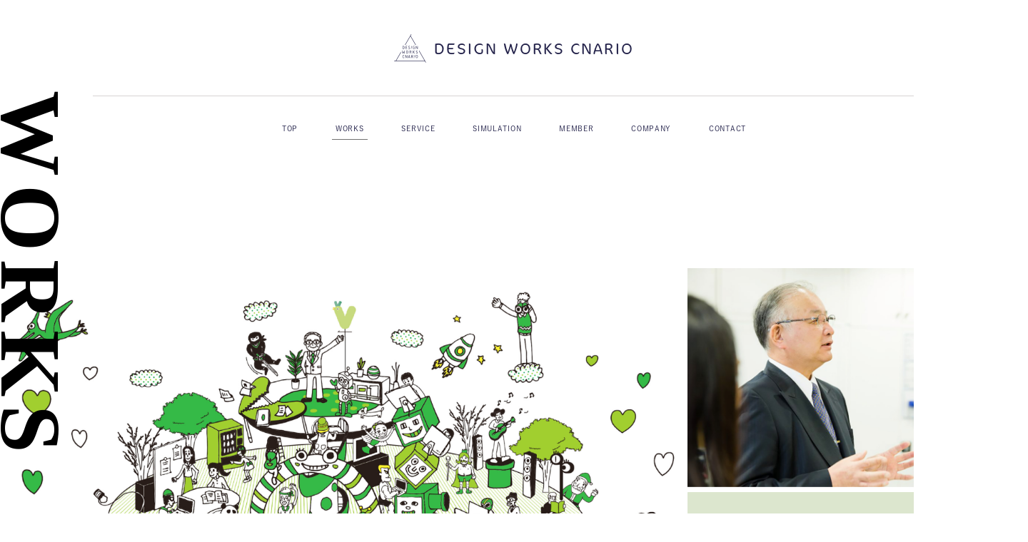

--- FILE ---
content_type: text/html; charset=UTF-8
request_url: https://cnario.co.jp/work_record/%E3%83%AF%E3%83%BC%E3%83%AB%E3%83%89%E3%83%AF%E3%82%A4%E3%83%89%E6%A0%AA%E5%BC%8F%E4%BC%9A%E7%A4%BE/
body_size: 6671
content:
<!doctype html>
<html lang="ja">
<head>
<meta charset="utf-8">
<title>制作実績｜CNARIO</title>
<meta name="theme-color" content="#ffffff">
<meta name="description" content="株式会社CNARIOの制作実績ページです。石川県金沢市のホームページ制作・映像制作・デザイン企画会社・デザイン事務所です。金沢グラフィックデザイン制作・金沢WEBデザイン制作・金沢商品コンサルティング ・金沢Webシステムの企画・開発・各種ブランディング・広告制作等・印刷物（チラシ・パンフレット・名刺など）">
<meta name="format-detection" content="telephone=no">
<meta name="viewport" content="width=device-width, initial-scale=1">
<link rel="canonical" href="https://cnario.co.jp/works/">
<link rel="index" href="https://cnario.co.jp/">
<link rel="icon" href="https://cnario.co.jp/wp-content/themes/cnario/favicon.ico">
<link rel="apple-touch-icon" sizes="180x180" href="https://cnario.co.jp/wp-content/themes/cnario/icon.png">
<!-- COMMON CSSの読み込み -->
<link rel="stylesheet" href="https://cnario.co.jp/wp-content/themes/cnario/css/reset.css">
<link rel="stylesheet" href="https://cnario.co.jp/wp-content/themes/cnario/css/webfont.css">
<link rel="stylesheet" href="https://cnario.co.jp/wp-content/themes/cnario/css/common.css">
<link rel="stylesheet" href="https://cnario.co.jp/wp-content/themes/cnario/css/privacy.css">
<link rel="preconnect" href="https://fonts.gstatic.com">
<link href="https://fonts.googleapis.com/css2?family=Mukta+Vaani:wght@800&display=swap" rel="stylesheet">
<link rel="preconnect" href="https://fonts.gstatic.com">
<link href="https://fonts.googleapis.com/css2?family=Noto+Sans&display=swap" rel="stylesheet">
<link rel="stylesheet" href="https://cnario.co.jp/wp-content/themes/cnario/css/single-work_record.css">
<!-- JSON-LDで構造化 -->
<style type="text/css">img.wp-smiley,img.emoji{display:inline!important;border:none!important;box-shadow:none!important;height:1em!important;width:1em!important;margin:0 .07em!important;vertical-align:-.1em!important;background:none!important;padding:0!important}</style><link rel='stylesheet' id='wp-block-library-css' href='https://cnario.co.jp/wp-includes/css/dist/block-library/style.min.css?ver=6.2.8' type='text/css' media='all'/><link rel='stylesheet' id='classic-theme-styles-css' href='https://cnario.co.jp/wp-includes/css/classic-themes.min.css?ver=6.2.8' type='text/css' media='all'/><style id='global-styles-inline-css' type='text/css'>body{--wp--preset--color--black:#000;--wp--preset--color--cyan-bluish-gray:#abb8c3;--wp--preset--color--white:#fff;--wp--preset--color--pale-pink:#f78da7;--wp--preset--color--vivid-red:#cf2e2e;--wp--preset--color--luminous-vivid-orange:#ff6900;--wp--preset--color--luminous-vivid-amber:#fcb900;--wp--preset--color--light-green-cyan:#7bdcb5;--wp--preset--color--vivid-green-cyan:#00d084;--wp--preset--color--pale-cyan-blue:#8ed1fc;--wp--preset--color--vivid-cyan-blue:#0693e3;--wp--preset--color--vivid-purple:#9b51e0;--wp--preset--gradient--vivid-cyan-blue-to-vivid-purple:linear-gradient(135deg,rgba(6,147,227,1) 0%,#9b51e0 100%);--wp--preset--gradient--light-green-cyan-to-vivid-green-cyan:linear-gradient(135deg,#7adcb4 0%,#00d082 100%);--wp--preset--gradient--luminous-vivid-amber-to-luminous-vivid-orange:linear-gradient(135deg,rgba(252,185,0,1) 0%,rgba(255,105,0,1) 100%);--wp--preset--gradient--luminous-vivid-orange-to-vivid-red:linear-gradient(135deg,rgba(255,105,0,1) 0%,#cf2e2e 100%);--wp--preset--gradient--very-light-gray-to-cyan-bluish-gray:linear-gradient(135deg,#eee 0%,#a9b8c3 100%);--wp--preset--gradient--cool-to-warm-spectrum:linear-gradient(135deg,#4aeadc 0%,#9778d1 20%,#cf2aba 40%,#ee2c82 60%,#fb6962 80%,#fef84c 100%);--wp--preset--gradient--blush-light-purple:linear-gradient(135deg,#ffceec 0%,#9896f0 100%);--wp--preset--gradient--blush-bordeaux:linear-gradient(135deg,#fecda5 0%,#fe2d2d 50%,#6b003e 100%);--wp--preset--gradient--luminous-dusk:linear-gradient(135deg,#ffcb70 0%,#c751c0 50%,#4158d0 100%);--wp--preset--gradient--pale-ocean:linear-gradient(135deg,#fff5cb 0%,#b6e3d4 50%,#33a7b5 100%);--wp--preset--gradient--electric-grass:linear-gradient(135deg,#caf880 0%,#71ce7e 100%);--wp--preset--gradient--midnight:linear-gradient(135deg,#020381 0%,#2874fc 100%);--wp--preset--duotone--dark-grayscale:url(#wp-duotone-dark-grayscale);--wp--preset--duotone--grayscale:url(#wp-duotone-grayscale);--wp--preset--duotone--purple-yellow:url(#wp-duotone-purple-yellow);--wp--preset--duotone--blue-red:url(#wp-duotone-blue-red);--wp--preset--duotone--midnight:url(#wp-duotone-midnight);--wp--preset--duotone--magenta-yellow:url(#wp-duotone-magenta-yellow);--wp--preset--duotone--purple-green:url(#wp-duotone-purple-green);--wp--preset--duotone--blue-orange:url(#wp-duotone-blue-orange);--wp--preset--font-size--small:13px;--wp--preset--font-size--medium:20px;--wp--preset--font-size--large:36px;--wp--preset--font-size--x-large:42px;--wp--preset--spacing--20:.44rem;--wp--preset--spacing--30:.67rem;--wp--preset--spacing--40:1rem;--wp--preset--spacing--50:1.5rem;--wp--preset--spacing--60:2.25rem;--wp--preset--spacing--70:3.38rem;--wp--preset--spacing--80:5.06rem;--wp--preset--shadow--natural:6px 6px 9px rgba(0,0,0,.2);--wp--preset--shadow--deep:12px 12px 50px rgba(0,0,0,.4);--wp--preset--shadow--sharp:6px 6px 0 rgba(0,0,0,.2);--wp--preset--shadow--outlined:6px 6px 0 -3px rgba(255,255,255,1) , 6px 6px rgba(0,0,0,1);--wp--preset--shadow--crisp:6px 6px 0 rgba(0,0,0,1)}:where(.is-layout-flex){gap:.5em}body .is-layout-flow>.alignleft{float:left;margin-inline-start:0;margin-inline-end:2em}body .is-layout-flow>.alignright{float:right;margin-inline-start:2em;margin-inline-end:0}body .is-layout-flow>.aligncenter{margin-left:auto!important;margin-right:auto!important}body .is-layout-constrained>.alignleft{float:left;margin-inline-start:0;margin-inline-end:2em}body .is-layout-constrained>.alignright{float:right;margin-inline-start:2em;margin-inline-end:0}body .is-layout-constrained>.aligncenter{margin-left:auto!important;margin-right:auto!important}body .is-layout-constrained > :where(:not(.alignleft):not(.alignright):not(.alignfull)){max-width:var(--wp--style--global--content-size);margin-left:auto!important;margin-right:auto!important}body .is-layout-constrained>.alignwide{max-width:var(--wp--style--global--wide-size)}body .is-layout-flex{display:flex}body .is-layout-flex{flex-wrap:wrap;align-items:center}body .is-layout-flex>*{margin:0}:where(.wp-block-columns.is-layout-flex){gap:2em}.has-black-color{color:var(--wp--preset--color--black)!important}.has-cyan-bluish-gray-color{color:var(--wp--preset--color--cyan-bluish-gray)!important}.has-white-color{color:var(--wp--preset--color--white)!important}.has-pale-pink-color{color:var(--wp--preset--color--pale-pink)!important}.has-vivid-red-color{color:var(--wp--preset--color--vivid-red)!important}.has-luminous-vivid-orange-color{color:var(--wp--preset--color--luminous-vivid-orange)!important}.has-luminous-vivid-amber-color{color:var(--wp--preset--color--luminous-vivid-amber)!important}.has-light-green-cyan-color{color:var(--wp--preset--color--light-green-cyan)!important}.has-vivid-green-cyan-color{color:var(--wp--preset--color--vivid-green-cyan)!important}.has-pale-cyan-blue-color{color:var(--wp--preset--color--pale-cyan-blue)!important}.has-vivid-cyan-blue-color{color:var(--wp--preset--color--vivid-cyan-blue)!important}.has-vivid-purple-color{color:var(--wp--preset--color--vivid-purple)!important}.has-black-background-color{background-color:var(--wp--preset--color--black)!important}.has-cyan-bluish-gray-background-color{background-color:var(--wp--preset--color--cyan-bluish-gray)!important}.has-white-background-color{background-color:var(--wp--preset--color--white)!important}.has-pale-pink-background-color{background-color:var(--wp--preset--color--pale-pink)!important}.has-vivid-red-background-color{background-color:var(--wp--preset--color--vivid-red)!important}.has-luminous-vivid-orange-background-color{background-color:var(--wp--preset--color--luminous-vivid-orange)!important}.has-luminous-vivid-amber-background-color{background-color:var(--wp--preset--color--luminous-vivid-amber)!important}.has-light-green-cyan-background-color{background-color:var(--wp--preset--color--light-green-cyan)!important}.has-vivid-green-cyan-background-color{background-color:var(--wp--preset--color--vivid-green-cyan)!important}.has-pale-cyan-blue-background-color{background-color:var(--wp--preset--color--pale-cyan-blue)!important}.has-vivid-cyan-blue-background-color{background-color:var(--wp--preset--color--vivid-cyan-blue)!important}.has-vivid-purple-background-color{background-color:var(--wp--preset--color--vivid-purple)!important}.has-black-border-color{border-color:var(--wp--preset--color--black)!important}.has-cyan-bluish-gray-border-color{border-color:var(--wp--preset--color--cyan-bluish-gray)!important}.has-white-border-color{border-color:var(--wp--preset--color--white)!important}.has-pale-pink-border-color{border-color:var(--wp--preset--color--pale-pink)!important}.has-vivid-red-border-color{border-color:var(--wp--preset--color--vivid-red)!important}.has-luminous-vivid-orange-border-color{border-color:var(--wp--preset--color--luminous-vivid-orange)!important}.has-luminous-vivid-amber-border-color{border-color:var(--wp--preset--color--luminous-vivid-amber)!important}.has-light-green-cyan-border-color{border-color:var(--wp--preset--color--light-green-cyan)!important}.has-vivid-green-cyan-border-color{border-color:var(--wp--preset--color--vivid-green-cyan)!important}.has-pale-cyan-blue-border-color{border-color:var(--wp--preset--color--pale-cyan-blue)!important}.has-vivid-cyan-blue-border-color{border-color:var(--wp--preset--color--vivid-cyan-blue)!important}.has-vivid-purple-border-color{border-color:var(--wp--preset--color--vivid-purple)!important}.has-vivid-cyan-blue-to-vivid-purple-gradient-background{background:var(--wp--preset--gradient--vivid-cyan-blue-to-vivid-purple)!important}.has-light-green-cyan-to-vivid-green-cyan-gradient-background{background:var(--wp--preset--gradient--light-green-cyan-to-vivid-green-cyan)!important}.has-luminous-vivid-amber-to-luminous-vivid-orange-gradient-background{background:var(--wp--preset--gradient--luminous-vivid-amber-to-luminous-vivid-orange)!important}.has-luminous-vivid-orange-to-vivid-red-gradient-background{background:var(--wp--preset--gradient--luminous-vivid-orange-to-vivid-red)!important}.has-very-light-gray-to-cyan-bluish-gray-gradient-background{background:var(--wp--preset--gradient--very-light-gray-to-cyan-bluish-gray)!important}.has-cool-to-warm-spectrum-gradient-background{background:var(--wp--preset--gradient--cool-to-warm-spectrum)!important}.has-blush-light-purple-gradient-background{background:var(--wp--preset--gradient--blush-light-purple)!important}.has-blush-bordeaux-gradient-background{background:var(--wp--preset--gradient--blush-bordeaux)!important}.has-luminous-dusk-gradient-background{background:var(--wp--preset--gradient--luminous-dusk)!important}.has-pale-ocean-gradient-background{background:var(--wp--preset--gradient--pale-ocean)!important}.has-electric-grass-gradient-background{background:var(--wp--preset--gradient--electric-grass)!important}.has-midnight-gradient-background{background:var(--wp--preset--gradient--midnight)!important}.has-small-font-size{font-size:var(--wp--preset--font-size--small)!important}.has-medium-font-size{font-size:var(--wp--preset--font-size--medium)!important}.has-large-font-size{font-size:var(--wp--preset--font-size--large)!important}.has-x-large-font-size{font-size:var(--wp--preset--font-size--x-large)!important}.wp-block-navigation a:where(:not(.wp-element-button)){color:inherit}:where(.wp-block-columns.is-layout-flex){gap:2em}.wp-block-pullquote{font-size:1.5em;line-height:1.6}</style><script type="application/ld+json">
		{
			"@context": "https://schema.org",
			"@type": "WebSite",
			"name": "石川県金沢市のホームページ制作会社 CNARIO",
			"alternateName": "DESIGN WORKS CNARIO",
			"url": "https://cnario.co.jp/",
			"description": "石川県金沢市のホームページ制作・映像制作・デザイン企画会社・デザイン事務所です。金沢グラフィックデザイン制作・金沢WEBデザイン制作・金沢商品コンサルティング ・金沢Webシステムの企画・開発・各種ブランディング・広告制作等・印刷物（チラシ・パンフレット・名刺など）"
		}
	</script>
<!-- COMMON JSの読み込み -->
<!-- Google Tag Manager -->
<script>(function(w,d,s,l,i){w[l]=w[l]||[];w[l].push({'gtm.start':new Date().getTime(),event:'gtm.js'});var f=d.getElementsByTagName(s)[0],j=d.createElement(s),dl=l!='dataLayer'?'&l='+l:'';j.async=true;j.src='https://www.googletagmanager.com/gtm.js?id='+i+dl;f.parentNode.insertBefore(j,f);})(window,document,'script','dataLayer','GTM-KN67ZSL');</script>
<!-- End Google Tag Manager -->
<script>(function(d){var config={kitId:'gby1szm',scriptTimeout:3000,async:true},h=d.documentElement,t=setTimeout(function(){h.className=h.className.replace(/\bwf-loading\b/g,"")+" wf-inactive";},config.scriptTimeout),tk=d.createElement("script"),f=false,s=d.getElementsByTagName("script")[0],a;h.className+=" wf-loading";tk.src='https://use.typekit.net/'+config.kitId+'.js';tk.async=true;tk.onload=tk.onreadystatechange=function(){a=this.readyState;if(f||a&&a!="complete"&&a!="loaded")return;f=true;clearTimeout(t);try{Typekit.load(config)}catch(e){}};s.parentNode.insertBefore(tk,s)})(document);</script>
<!-- Global site tag (gtag.js) - Google Analytics -->
<script async src="https://www.googletagmanager.com/gtag/js?id=UA-107720249-1"></script>
<script>window.dataLayer=window.dataLayer||[];function gtag(){dataLayer.push(arguments);}gtag('js',new Date());gtag('config','UA-107720249-1');</script>
<!-- Global site tag (gtag.js) - Google Analytics -->
<script async src="https://www.googletagmanager.com/gtag/js?id=G-GB8KFW62MD"></script>
<script>window.dataLayer=window.dataLayer||[];function gtag(){dataLayer.push(arguments);}gtag('js',new Date());gtag('config','G-GB8KFW62MD');</script>
<meta name='robots' content='max-image-preview:large'/>
<script type="text/javascript">window._wpemojiSettings={"baseUrl":"https:\/\/s.w.org\/images\/core\/emoji\/14.0.0\/72x72\/","ext":".png","svgUrl":"https:\/\/s.w.org\/images\/core\/emoji\/14.0.0\/svg\/","svgExt":".svg","source":{"concatemoji":"https:\/\/cnario.co.jp\/wp-includes\/js\/wp-emoji-release.min.js?ver=6.2.8"}};!function(e,a,t){var n,r,o,i=a.createElement("canvas"),p=i.getContext&&i.getContext("2d");function s(e,t){p.clearRect(0,0,i.width,i.height),p.fillText(e,0,0);e=i.toDataURL();return p.clearRect(0,0,i.width,i.height),p.fillText(t,0,0),e===i.toDataURL()}function c(e){var t=a.createElement("script");t.src=e,t.defer=t.type="text/javascript",a.getElementsByTagName("head")[0].appendChild(t)}for(o=Array("flag","emoji"),t.supports={everything:!0,everythingExceptFlag:!0},r=0;r<o.length;r++)t.supports[o[r]]=function(e){if(p&&p.fillText)switch(p.textBaseline="top",p.font="600 32px Arial",e){case"flag":return s("\ud83c\udff3\ufe0f\u200d\u26a7\ufe0f","\ud83c\udff3\ufe0f\u200b\u26a7\ufe0f")?!1:!s("\ud83c\uddfa\ud83c\uddf3","\ud83c\uddfa\u200b\ud83c\uddf3")&&!s("\ud83c\udff4\udb40\udc67\udb40\udc62\udb40\udc65\udb40\udc6e\udb40\udc67\udb40\udc7f","\ud83c\udff4\u200b\udb40\udc67\u200b\udb40\udc62\u200b\udb40\udc65\u200b\udb40\udc6e\u200b\udb40\udc67\u200b\udb40\udc7f");case"emoji":return!s("\ud83e\udef1\ud83c\udffb\u200d\ud83e\udef2\ud83c\udfff","\ud83e\udef1\ud83c\udffb\u200b\ud83e\udef2\ud83c\udfff")}return!1}(o[r]),t.supports.everything=t.supports.everything&&t.supports[o[r]],"flag"!==o[r]&&(t.supports.everythingExceptFlag=t.supports.everythingExceptFlag&&t.supports[o[r]]);t.supports.everythingExceptFlag=t.supports.everythingExceptFlag&&!t.supports.flag,t.DOMReady=!1,t.readyCallback=function(){t.DOMReady=!0},t.supports.everything||(n=function(){t.readyCallback()},a.addEventListener?(a.addEventListener("DOMContentLoaded",n,!1),e.addEventListener("load",n,!1)):(e.attachEvent("onload",n),a.attachEvent("onreadystatechange",function(){"complete"===a.readyState&&t.readyCallback()})),(e=t.source||{}).concatemoji?c(e.concatemoji):e.wpemoji&&e.twemoji&&(c(e.twemoji),c(e.wpemoji)))}(window,document,window._wpemojiSettings);</script>
<link rel="https://api.w.org/" href="https://cnario.co.jp/wp-json/"/><link rel="alternate" type="application/json" href="https://cnario.co.jp/wp-json/wp/v2/work_record/418"/><link rel="EditURI" type="application/rsd+xml" title="RSD" href="https://cnario.co.jp/xmlrpc.php?rsd"/>
<link rel="wlwmanifest" type="application/wlwmanifest+xml" href="https://cnario.co.jp/wp-includes/wlwmanifest.xml"/>
<meta name="generator" content="WordPress 6.2.8"/>
<link rel="canonical" href="https://cnario.co.jp/work_record/%e3%83%af%e3%83%bc%e3%83%ab%e3%83%89%e3%83%af%e3%82%a4%e3%83%89%e6%a0%aa%e5%bc%8f%e4%bc%9a%e7%a4%be/"/>
<link rel='shortlink' href='https://cnario.co.jp/?p=418'/>
<link rel="alternate" type="application/json+oembed" href="https://cnario.co.jp/wp-json/oembed/1.0/embed?url=https%3A%2F%2Fcnario.co.jp%2Fwork_record%2F%25e3%2583%25af%25e3%2583%25bc%25e3%2583%25ab%25e3%2583%2589%25e3%2583%25af%25e3%2582%25a4%25e3%2583%2589%25e6%25a0%25aa%25e5%25bc%258f%25e4%25bc%259a%25e7%25a4%25be%2F"/>
<link rel="alternate" type="text/xml+oembed" href="https://cnario.co.jp/wp-json/oembed/1.0/embed?url=https%3A%2F%2Fcnario.co.jp%2Fwork_record%2F%25e3%2583%25af%25e3%2583%25bc%25e3%2583%25ab%25e3%2583%2589%25e3%2583%25af%25e3%2582%25a4%25e3%2583%2589%25e6%25a0%25aa%25e5%25bc%258f%25e4%25bc%259a%25e7%25a4%25be%2F&#038;format=xml"/>
</head>
<body><noscript><meta HTTP-EQUIV="refresh" content="0;url='https://cnario.co.jp/work_record/%E3%83%AF%E3%83%BC%E3%83%AB%E3%83%89%E3%83%AF%E3%82%A4%E3%83%89%E6%A0%AA%E5%BC%8F%E4%BC%9A%E7%A4%BE/?PageSpeed=noscript'" /><style><!--table,div,span,font,p{display:none} --></style><div style="display:block">Please click <a href="https://cnario.co.jp/work_record/%E3%83%AF%E3%83%BC%E3%83%AB%E3%83%89%E3%83%AF%E3%82%A4%E3%83%89%E6%A0%AA%E5%BC%8F%E4%BC%9A%E7%A4%BE/?PageSpeed=noscript">here</a> if you are not redirected within a few seconds.</div></noscript>
<!-- Google Tag Manager (noscript) -->
<noscript><iframe src="https://www.googletagmanager.com/ns.html?id=GTM-KN67ZSL" height="0" width="0" style="display:none;visibility:hidden"></iframe></noscript>
<!-- End Google Tag Manager (noscript) -->
<!-- HEADERの読み込み -->
<header class="vsp_f">
<div class="header_wrap">
<div class="h1_wrap">
<img src="https://cnario.co.jp/wp-content/themes/cnario/images/common/logo.png" alt="ロゴ">
<h1 class="cocon">DESIGN WORKS CNARIO</h1>
</div>
<div class="sns_wrap">
<a class="sns_img tel" href="tel:0762135414">
<img src="https://cnario.co.jp/wp-content/themes/cnario/images/common/tel.png" alt="電話アイコン">
</a>
<a class="sns_img" href="https://cnario.co.jp/contact/">
<img src="https://cnario.co.jp/wp-content/themes/cnario/images/common/mail.png" alt="メールアイコン">
</a>
<a class="sns_img" href="https://www.instagram.com/cnario.co/" target="_blank">
<img src="https://cnario.co.jp/wp-content/themes/cnario/images/common/instagram.png" alt="インスタグラムアイコン">
</a>
</div>
</div>
<div class="nav_wrap">
<div class="hamburger">
<span></span>
<span></span>
<span></span>
</div>
<nav>
<div class="sp_logo">
<img src="https://cnario.co.jp/wp-content/themes/cnario/images/common/nav_logo_sp.png" alt="CNARIOロゴ">
</div>
<div class="link_wrap">
<a href="https://cnario.co.jp/">TOP</a>
<a href="https://cnario.co.jp/work_record/">WORKS</a>
<a id="nav_sp_fee" href="https://cnario.co.jp/#id_service">SERVICE</a>
<a href="https://cnario.co.jp/simulation/">SIMULATION</a>
<!-- <a href="https://cnario.co.jp/blog/">BLOG</a> -->
<a href="https://cnario.co.jp/member/">MEMBER</a>
<a href="https://cnario.co.jp/company/">COMPANY</a>
<a href="https://cnario.co.jp/contact/">CONTACT</a>
</div>
<div class="sns_wrap">
<p>Follow us</p>
<a class="sns_img" href="https://www.instagram.com/cnario.co/" target="_blank">
<img src="https://cnario.co.jp/wp-content/themes/cnario/images/common/nav_instagram.png" alt="インスタグラムアイコン">
</a>
</div>
</nav>
</div>
</header>
<main>
<h2 class="side_title">WORKS</h2>
<!-- NAV -->
<nav>
<div class="nav_wrap">
<a class="nav_index" href="https://cnario.co.jp/">TOP</a>
<a class="nav_works" href="https://cnario.co.jp/work_record/">WORKS</a>
<a class="nav_service" href="https://cnario.co.jp/#id_service">SERVICE</a>
<a class="nav_simulation" href="https://cnario.co.jp/simulation/">SIMULATION</a>
<!-- <a class="nav_blog" href="https://cnario.co.jp/blog/">BLOG</a> -->
<a class="nav_member" href="https://cnario.co.jp/member/">MEMBER</a>
<a class="nav_company" href="https://cnario.co.jp/company/">COMPANY</a>
<a class="nav_contact" href="https://cnario.co.jp/contact/">CONTACT</a>
</div>
</nav>
<section class="work_wrap02">
<div class="keyvisual_wrap">
<div class="keyvisual_left">
<img src="https://cnario.co.jp/wp-content/uploads/2020/12/main_01-9-scaled.jpg">
</div>
<div class="keyvisual_right">
<div class="img_wrap">
<img src="https://cnario.co.jp/wp-content/uploads/2020/12/main_02-9.jpg">
</div>
<div class="img_wrap">
<img src="https://cnario.co.jp/wp-content/uploads/2020/12/main_03-3-scaled.jpg">
</div>
</div>
</div>
<div class="concept_wrap">
<h3>ワールドワイド株式会社</h3>
<div class="ov_wrap">
<p class="ov ov_1 yumincho">
マネジメントとは、人のこころを正しい方向へ導くこと。	</p>
</div>
<p class="concept">
会社の全ては、人で決まります。会社の改善は、人の改善。人の改善はこころの改善です。「報徳仕法」“心田を耕すことで経営を立て直す”いつの時代も会社をつくるのは人と企業です。ワールドワイドは良い会社をつくるために。人のこころの改善を尽くします。	</p>
</div>
<div class="line"></div>
<div class="portfolio_wrap">
<div class="portfolio">
<picture>
<source srcset="https://cnario.co.jp/wp-content/uploads/2020/12/world_SP.jpg" media="(max-width: 500px)"/>
<img src="https://cnario.co.jp/wp-content/uploads/2020/12/world_PC-scaled.jpg" alt="">
</picture>
<p>WEBページ<a href="https://w-wide.co.jp/" target="_blank">(https://w-wide.co.jp/）</a></p>
</div>
<div class="moveLink_wrap">
<div class="moveLink__item"><a href="https://cnario.co.jp/work_record/nem/" rel="next">< PREVIOUS</a></div>
<div class="moveLink__item"><a class="link_list" href="https://cnario.co.jp/work_record/">LIST</a></div>
<div class="moveLink__item"><a href="https://cnario.co.jp/work_record/%e3%81%84%e3%81%a1%e3%81%b0%e3%82%93%e4%bb%8b%e8%ad%b7/" rel="prev">NEXT ></a></div>
</div>
</div>
</section>
<!-- CONTACTの読み込み -->
<div class="common_contact_wrap">
<div class="common_contact">
<p>当社へのご質問・ホームページ制作に関するご相談・<br>採用に関するお問い合わせはこちらから</p>
<a class="yumincho" href="https://cnario.co.jp/contact/">CONTACT<img src="https://cnario.co.jp/wp-content/themes/cnario/images/common/contact_arrow.png" alt="矢印"></a>
</div>
</div>
</main>
<!-- FOOTERの読み込み -->
<footer>
<div class="footer_wrap">
<div class="footer_top">
<div class="footer_left">
<a href="https://cnario.co.jp/">TOP</a>
<a href="https://cnario.co.jp/work_record/">WORKS</a>
<a href="https://cnario.co.jp/#id_service">SERVICE</a>
<a href="https://cnario.co.jp/simulation/">SIMULATION</a>
<!-- <a href="https://cnario.co.jp/blog/">BLOG</a> -->
<a href="https://cnario.co.jp/member/">MEMBER</a>
<a href="https://cnario.co.jp/company/">COMPANY</a>
<a href="https://cnario.co.jp/contact/">CONTACT</a>
</div>
<div class="footer_right">
<address>
<p class="company_name cocon">DESIGN WORKS CNARIO</p>
<p class="address">
920-0061<br>
1-16, Toiyamachi,<br>
Kanazawa-shi, Ishikawa-ken
</p>
<p class="tel"><a href="tel:0762135414">Tel. 076-213-5414</a></p>
<p class="fax"><a>Fax. 076-213-5414</a></p>
</address>
</div>
</div>
<div class="footer_bottom">
<p>Copyright 2020-2023 CNARIO&Co.</p>
<a class="privacy_button">Privacy Policy</a>
</div>
</div>
<div class="top_button"></div>
</footer>
<script type="text/javascript" src="https://cnario.co.jp/wp-content/themes/cnario/js/jquery-2.1.1.min.js"></script>
<script type="text/javascript" src="https://cnario.co.jp/wp-content/themes/cnario/js/common.js"></script>
<script type="text/javascript" src="https://cnario.co.jp/wp-content/themes/cnario/js/privacy.js"></script>
</body>
</html>


--- FILE ---
content_type: text/css
request_url: https://cnario.co.jp/wp-content/themes/cnario/css/reset.css
body_size: 736
content:
/*-------------------------------------
        セレクタの不要CSSをリセット
  -------------------------------------*/

* {
  line-height: 1.5em;
  box-sizing: border-box;
}

html,
body,
div,
span,
applet,
object,
iframe,
h1,
h2,
h3,
h4,
h5,
h6,
p,
dl,
dt,
dd,
ol,
ul,
li,
form,
label,
table,
caption,
tbody,
tfoot,
thead,
tr,
th,
td {
  margin: 0;
  padding: 0;
  border: 0;
  outline: 0;
  font-size: 16px;
  vertical-align: baseline;
  font-weight: normal;
}

h1,
h2,
h3,
h4,
h5,
h6,
p,
li,
th,
td,
a {
  -webkit-font-smoothing: antialiased;
}

a {
  text-decoration: none;
}

img {
  pointer-events: none;
}

ol,
ul {
  list-style: none;
}

table {
  border-collapse: collapse;
  border-spacing: 0;
}

input[type="email"],
input[type="text"],
input[type="password"],
input[type="submit"],
input[type="button"],
input[type="radio"],
input[type="tel"],
textarea,
select {
  border-radius: 0;
  -webkit-box-sizing: content-box;
  -webkit-appearance: button;
  border: none;
  box-sizing: border-box;
  user-select: unset;
  cursor: pointer;
}

input[type="email"]::-webkit-search-decoration,
input[type="text"]::-webkit-search-decoration,
input[type="password"]::-webkit-search-decoration,
input[type="submit"]::-webkit-search-decoration,
input[type="button"]::-webkit-search-decoration,
input[type="radio"]::-webkit-search-decoration,
input[type="tel"]::-webkit-search-decoration,
textarea::-webkit-search-decoration,
select::-webkit-search-decoration {
  display: none;
}

input[type="email"]:focus,
input[type="text"]:focus,
input[type="password"]:focus,
input[type="submit"]:focus,
input[type="button"]:focus,
input[type="radio"]:focus,
input[type="tel"]:focus,
textarea:focus,
select:focus {
  outline-offset: -2px;
  outline: none;
}

select {
  -webkit-appearance: none;
  -moz-appearance: none;
  appearance: none;
}

select::-ms-expand {
  display: none;
}

button {
  background-color: transparent;
  border: none;
  cursor: pointer;
  outline: none;
  padding: 0;
  appearance: none;
}

.clearfix:after {
  display: block;
  clear: both;
  content: "";
}

.left {
  float: left;
}

.right {
  float: right;
}

.vpc {
  display: block !important;
}

.vsp {
  display: none !important;
}

@media (max-width: 500px) {
  .vpc {
    display: none !important;
  }

  .vsp {
    display: block !important;
  }
}


--- FILE ---
content_type: text/css
request_url: https://cnario.co.jp/wp-content/themes/cnario/css/webfont.css
body_size: 775
content:
.cocon {
  font-family: ff-cocon-pro, sans-serif;
  font-weight: 300;
  font-style: normal;
}

.yumincho {
  font-family: yu-mincho-pr6, sans-serif;
  font-weight: 400;
  font-style: normal;
}

.minionpro_500 {
  font-family: minion-pro, serif;
  font-weight: 500;
  font-style: italic;
}

.minionpro_700 {
  font-family: minion-pro, serif;
  font-weight: 700;
  font-style: italic;
}

.asap_700 {
  font-family: asap, sans-serif;
  font-weight: 700;
  font-style: normal;
}

@font-face {
  font-family: "YuGothic";
  src: url("../fonts/YuGothic-Medium.otf") format("opentype");
}
@font-face {
  font-family: "YuGothicB";
  src: url("../fonts/YuGothic-Bold.otf") format("opentype");
}
@font-face {
  font-family: "HeadlineA";
  src: url(../fonts/HeadlineA.ttf) format("truetype");
}
@font-face {
  font-family: "DIN";
  src: url(../fonts/DIN-Alternate-Bold.ttf) format("truetype");
}

--- FILE ---
content_type: text/css
request_url: https://cnario.co.jp/wp-content/themes/cnario/css/common.css
body_size: 2941
content:
@charset "UTF-8";
* {
  font-family: "YuGothic", "游ゴシック", "Yu Gothic", "游ゴシック体", YuGothic, sans-serif;
  -webkit-box-sizing: border-box;
          box-sizing: border-box;
  -webkit-tap-highlight-color: rgba(0, 0, 0, 0);
  line-height: 1;
}

html {
  -webkit-text-size-adjust: 100%;
}

@-webkit-keyframes body_fade_in {
  0% {
    opacity: 0;
  }
  100% {
    opacity: 1;
  }
}

@keyframes body_fade_in {
  0% {
    opacity: 0;
  }
  100% {
    opacity: 1;
  }
}
body {
  min-width: 1440px;
  -webkit-animation: 2s body_fade_in;
          animation: 2s body_fade_in;
}

img,
a {
  display: block;
}

img {
  pointer-events: none;
}

a {
  text-decoration: none;
}

header {
  width: 100%;
}
header .header_wrap {
  display: -webkit-box;
  display: -ms-flexbox;
  display: flex;
  position: relative;
  width: 100%;
  height: 135px;
  -webkit-box-pack: center;
      -ms-flex-pack: center;
          justify-content: center;
  -webkit-box-align: center;
      -ms-flex-align: center;
          align-items: center;
}
header .header_wrap::after {
  content: "";
  position: absolute;
  right: 0;
  bottom: 0;
  width: calc(100% - 130px);
  height: 1px;
  background-color: #d7d3d3;
}
header .header_wrap .h1_wrap {
  display: -webkit-box;
  display: -ms-flexbox;
  display: flex;
  width: 336px;
  -webkit-box-pack: justify;
      -ms-flex-pack: justify;
          justify-content: space-between;
  -webkit-box-align: center;
      -ms-flex-align: center;
          align-items: center;
}
header .header_wrap .h1_wrap img {
  width: 45px;
}
header .header_wrap .h1_wrap h1 {
  font-size: 22px;
  color: #23224a;
  letter-spacing: 0.1em;
}
header .header_wrap .sns_wrap {
  display: -webkit-box;
  display: -ms-flexbox;
  display: flex;
  position: absolute;
  top: 62px;
  right: 47px;
  width: 90px;
  -webkit-box-pack: justify;
      -ms-flex-pack: justify;
          justify-content: space-between;
  -webkit-box-align: center;
      -ms-flex-align: center;
          align-items: center;
}
header .header_wrap .sns_wrap .sns_img {
  width: 16px;
}
header .header_wrap .sns_wrap .sns_img.tel {
  width: 14px;
}
header .header_wrap .sns_wrap .sns_img img {
  width: 100%;
}
header .nav_wrap {
  display: none;
}

main nav .nav_wrap {
  display: -webkit-box;
  display: -ms-flexbox;
  display: flex;
  margin-left: auto;
  margin-right: auto;
  width: 660px;
  -webkit-box-pack: justify;
      -ms-flex-pack: justify;
          justify-content: space-between;
}
main nav .nav_wrap a {
  padding: 0 5px 10px 5px;
  font-size: 10px;
  color: #23224a;
  letter-spacing: 0.07em;
}
main nav .nav_wrap a:hover {
  opacity: 1;
  -webkit-transition: 0s;
  transition: 0s;
  border-bottom: solid 1px #707070;
}
main .common_contact_wrap .common_contact {
  margin-left: auto;
  margin-right: auto;
  padding-top: 30px;
  width: 720px;
  height: 200px;
  background-color: #f5d887;
}
main .common_contact_wrap .common_contact p {
  font-size: 16px;
  font-family: "YuGothicB";
  color: #161616;
  letter-spacing: 0.05em;
  text-align: center;
  line-height: 1.5;
}
main .common_contact_wrap .common_contact a {
  position: relative;
  margin-top: 20px;
  margin-left: auto;
  margin-right: auto;
  width: 455px;
  height: 75px;
  font-weight: bold;
  color: #000000;
  background-color: #ffffff;
  text-align: center;
  line-height: 75px;
  letter-spacing: 0.12em;
}
main .common_contact_wrap .common_contact a:hover {
  -webkit-transition: 0s;
  transition: 0s;
  opacity: 1;
}
main .common_contact_wrap .common_contact a img {
  position: absolute;
  margin-top: auto;
  margin-bottom: auto;
  top: 0;
  right: 25px;
  bottom: 0;
  width: 55px;
}

.moveLink_wrap {
  width: 880px;
  margin: 150px auto 0 auto;
  padding-bottom: 35px;
  padding-left: 45px;
  padding-right: 45px;
  display: -webkit-box;
  display: -ms-flexbox;
  display: flex;
  -webkit-box-orient: horizontal;
  -webkit-box-direction: normal;
      -ms-flex-flow: row wrap;
          flex-flow: row wrap;
  -webkit-box-align: center;
      -ms-flex-align: center;
          align-items: center;
  -webkit-box-pack: justify;
      -ms-flex-pack: justify;
          justify-content: space-between;
  border-bottom: 1px solid #000;
}

.moveLink_wrap a {
  color: #23224a;
  font-size: 12px;
  font-family: "YuGothicB";
  letter-spacing: 0.1em;
  -webkit-transition: 0.2s;
  transition: 0.2s;
}

.moveLink_wrap a.link_list {
  display: block;
  width: 45px;
  background-image: url(../images/common/dot.png);
  background-size: 10px;
  background-position: center right;
  background-repeat: no-repeat;
}

.moveLink_wrap a:hover {
  opacity: 0.7;
  -webkit-transition: 0.2s;
  transition: 0.2s;
}

footer {
  position: relative;
  width: 100%;
  height: 334px;
  background-color: #161616;
}
footer .footer_wrap {
  padding-top: 68px;
  margin-left: auto;
  margin-right: auto;
  width: 1135px;
}
footer .footer_wrap .footer_top {
  display: -webkit-box;
  display: -ms-flexbox;
  display: flex;
  -webkit-box-pack: justify;
      -ms-flex-pack: justify;
          justify-content: space-between;
  -webkit-box-align: start;
      -ms-flex-align: start;
          align-items: flex-start;
}
footer .footer_wrap .footer_top .footer_left {
  display: -webkit-box;
  display: -ms-flexbox;
  display: flex;
  width: 710px;
  -webkit-box-pack: justify;
      -ms-flex-pack: justify;
          justify-content: space-between;
}
footer .footer_wrap .footer_top .footer_left a {
  font-size: 10px;
  font-family: "YuGothicB";
  color: #ffffff;
  letter-spacing: 0.07em;
}
footer .footer_wrap .footer_top .footer_left a:hover {
  -webkit-transition: 0.3s;
  transition: 0.3s;
  opacity: 0.5;
}
footer .footer_wrap .footer_top .footer_right {
  padding-left: 75px;
  height: 180px;
  border-left: solid 1px #ffffff;
}
footer .footer_wrap .footer_top .footer_right address {
  font-style: normal;
  color: #ffffff;
}
footer .footer_wrap .footer_top .footer_right address p.company_name {
  font-size: 18px;
  letter-spacing: 0.07em;
}
footer .footer_wrap .footer_top .footer_right address p.address {
  margin-top: 15px;
  font-size: 10px;
  font-family: STHeiti;
  letter-spacing: 0.1em;
  line-height: 2.2;
}
footer .footer_wrap .footer_top .footer_right address p.tel {
  margin-top: 20px;
}
footer .footer_wrap .footer_top .footer_right address p.fax {
  margin-top: 10px;
}
footer .footer_wrap .footer_top .footer_right address p a {
  display: inline-block;
  padding-bottom: 5px;
  font-size: 9px;
  font-family: STHeiti;
  color: #ffffff;
  letter-spacing: 0.02em;
  border-bottom: solid 1px #ffffff;
}
footer .footer_wrap .footer_top .footer_right address p a:hover {
  -webkit-transition: 0.3s;
  transition: 0.3s;
  opacity: 0.5;
}
footer .footer_wrap .footer_bottom {
  margin-top: 20px;
}
footer .footer_wrap .footer_bottom p {
  font-size: 10px;
  color: #ffffff;
}
footer .footer_wrap .footer_bottom a {
  margin-top: 5px;
  font-size: 10px;
  color: #ffffff;
  letter-spacing: 0.1em;
  cursor: pointer;
}
footer .footer_wrap .footer_bottom a:hover {
  -webkit-transition: 0.3s;
  transition: 0.3s;
  opacity: 0.5;
}
footer .top_button {
  position: absolute;
  right: 35px;
  bottom: 35px;
  width: 45px;
  height: 45px;
  border: solid 1px #ffffff;
  cursor: pointer;
}
footer .top_button:hover {
  -webkit-transition: 0.3s;
  transition: 0.3s;
  opacity: 0.5;
}
footer .top_button::after {
  content: "";
  position: absolute;
  margin: auto;
  top: 0;
  left: 0;
  right: 0;
  bottom: 0;
  width: 7px;
  height: 7px;
  border-top: solid 2px #ffffff;
  border-left: solid 2px #ffffff;
  -webkit-transform: rotate(45deg);
          transform: rotate(45deg);
}

@media (max-width: 500px) {
  body {
    min-width: 100%;
  }
  header {
    position: fixed;
    top: 0;
    left: 0;
    width: 100%;
    height: 60px;
    background-color: #ffffff;
    border-bottom: solid 1px #d7d3d3;
    z-index: 9999;
  }
  header .header_wrap {
    display: -webkit-box;
    display: -ms-flexbox;
    display: flex;
    position: relative;
    width: 100%;
    height: 100%;
    -webkit-box-pack: center;
        -ms-flex-pack: center;
            justify-content: center;
    -webkit-box-align: center;
        -ms-flex-align: center;
            align-items: center;
  }
  header .header_wrap::after {
    content: "";
    position: absolute;
    right: 0;
    bottom: 0;
    width: 100%;
    height: 1px;
    background-color: transparent;
  }
  header .header_wrap .h1_wrap {
    display: -webkit-box;
    display: -ms-flexbox;
    display: flex;
    width: 250px;
    -webkit-box-pack: justify;
        -ms-flex-pack: justify;
            justify-content: space-between;
    -webkit-box-align: center;
        -ms-flex-align: center;
            align-items: center;
  }
  header .header_wrap .h1_wrap img {
    width: 40px;
  }
  header .header_wrap .h1_wrap h1 {
    font-size: 16px;
    color: #23224a;
    letter-spacing: 0.1em;
  }
  header .header_wrap .sns_wrap {
    display: none;
    position: absolute;
    top: 62px;
    right: 47px;
    width: 90px;
    -webkit-box-pack: justify;
        -ms-flex-pack: justify;
            justify-content: space-between;
    -webkit-box-align: center;
        -ms-flex-align: center;
            align-items: center;
  }
  header .header_wrap .sns_wrap .sns_img {
    width: 16px;
  }
  header .header_wrap .sns_wrap .sns_img.tel {
    width: 14px;
  }
  header .header_wrap .sns_wrap .sns_img img {
    width: 100%;
  }
  header .nav_wrap {
    display: block;
    position: absolute;
    top: 0;
    right: 0;
    width: 60px;
    height: 60px;
    z-index: 10000;
  }
  header .nav_wrap .hamburger {
    display: -webkit-box;
    display: -ms-flexbox;
    display: flex;
    position: absolute;
    padding: 20px 15px;
    top: 0;
    right: 0;
    width: 60px;
    height: 60px;
    -ms-flex-wrap: wrap;
        flex-wrap: wrap;
    -webkit-box-pack: center;
        -ms-flex-pack: center;
            justify-content: center;
    -webkit-box-align: center;
        -ms-flex-align: center;
            align-items: center;
    -ms-flex-line-pack: justify;
        align-content: space-between;
    -webkit-transition: 0.5s;
    transition: 0.5s;
    z-index: 2;
  }
  header .nav_wrap .hamburger.open span {
    background-color: #ffffff;
  }
  header .nav_wrap .hamburger.open span:first-child {
    -webkit-transform: rotate(45deg) translate(7px, 6px);
            transform: rotate(45deg) translate(7px, 6px);
  }
  header .nav_wrap .hamburger.open span:nth-child(2) {
    -webkit-transform: translateX(30px);
            transform: translateX(30px);
    opacity: 0;
  }
  header .nav_wrap .hamburger.open span:last-child {
    -webkit-transform: rotate(-45deg) translate(7px, -7px);
            transform: rotate(-45deg) translate(7px, -7px);
  }
  header .nav_wrap .hamburger span {
    width: 30px;
    height: 1px;
    background-color: #000000;
    -webkit-transition: 0.5s;
    transition: 0.5s;
  }
  header .nav_wrap nav {
    display: -webkit-box;
    display: -ms-flexbox;
    display: flex;
    position: absolute;
    top: 0;
    right: -100vw;
    width: 100vw;
    height: 100vh;
    text-align: center;
    background-color: #000000;
    -webkit-box-pack: center;
        -ms-flex-pack: center;
            justify-content: center;
    -webkit-box-align: center;
        -ms-flex-align: center;
            align-items: center;
    -ms-flex-wrap: wrap;
        flex-wrap: wrap;
    -webkit-box-orient: vertical;
    -webkit-box-direction: normal;
        -ms-flex-direction: column;
            flex-direction: column;
    -webkit-transition: 0.5s;
    transition: 0.5s;
    z-index: 1;
  }
  header .nav_wrap nav.open {
    right: 0;
  }
  header .nav_wrap nav .sp_logo {
    position: absolute;
    top: 15px;
    left: 20px;
    width: 27px;
  }
  header .nav_wrap nav .sp_logo img {
    width: 100%;
  }
  header .nav_wrap nav .link_wrap a {
    margin-top: 30px;
    font-size: 18px;
    color: #ffffff;
    font-weight: bold;
    letter-spacing: 0.06em;
  }
  header .nav_wrap nav .link_wrap a:first-child {
    margin-top: 0;
  }
  header .nav_wrap nav .sns_wrap {
    margin-top: 30px;
  }
  header .nav_wrap nav .sns_wrap p {
    font-size: 14px;
    color: #ffffff;
    font-weight: bold;
    text-align: center;
    letter-spacing: 0.05em;
  }
  header .nav_wrap nav .sns_wrap .sns_img {
    margin-top: 10px;
    margin-left: auto;
    margin-right: auto;
    width: 25px;
  }
  header .nav_wrap nav .sns_wrap .sns_img img {
    width: 100%;
  }
  header .nav_wrap nav .cta_wrap {
    display: -webkit-box;
    display: -ms-flexbox;
    display: flex;
    position: absolute;
    left: 0;
    bottom: 0;
    width: 100%;
    height: 80px;
    background-color: #ffffff;
    -webkit-box-pack: center;
        -ms-flex-pack: center;
            justify-content: center;
    -webkit-box-align: center;
        -ms-flex-align: center;
            align-items: center;
  }
  header .nav_wrap nav .cta_wrap img {
    width: 23px;
  }
  header .nav_wrap nav .cta_wrap p {
    margin-left: 8px;
    font-size: 18px;
    color: #1d1e1f;
    font-weight: bold;
    text-align: center;
    letter-spacing: 0.06em;
  }
  main {
    margin-top: 60px;
  }
  main nav {
    display: none;
  }
  main nav .nav_wrap {
    display: -webkit-box;
    display: -ms-flexbox;
    display: flex;
    margin-left: auto;
    margin-right: auto;
    width: 660px;
    -webkit-box-pack: justify;
        -ms-flex-pack: justify;
            justify-content: space-between;
  }
  main nav .nav_wrap a {
    padding: 0 5px 10px 5px;
    font-size: 10px;
    color: #23224a;
    letter-spacing: 0.07em;
  }
  main .common_contact_wrap .common_contact {
    margin-left: auto;
    margin-right: auto;
    padding-top: 45px;
    width: 100%;
    height: 200px;
    background-color: #f5d887;
  }
  main .common_contact_wrap .common_contact p {
    font-size: 14px;
    font-family: "YuGothicB";
    color: #161616;
    letter-spacing: 0.05em;
    text-align: center;
    line-height: 1.5;
  }
  main .common_contact_wrap .common_contact a {
    position: relative;
    margin-top: 25px;
    margin-left: auto;
    margin-right: auto;
    width: 320px;
    height: 50px;
    font-weight: bold;
    color: #000000;
    background-color: #ffffff;
    text-align: center;
    line-height: 50px;
    letter-spacing: 0.12em;
  }
  main .common_contact_wrap .common_contact a img {
    position: absolute;
    margin-top: auto;
    margin-bottom: auto;
    top: 0;
    right: 25px;
    bottom: 0;
    width: 30px;
  }
  .moveLink_wrap {
    width: 100%;
    margin: 50px auto 0 auto;
    padding-bottom: 20px;
    padding-left: 5px;
    padding-right: 5px;
  }
  footer {
    position: relative;
    width: 100%;
    height: 300px;
    background-color: #161616;
  }
  footer .footer_wrap {
    padding-top: 50px;
    margin-left: auto;
    margin-right: auto;
    width: 100%;
  }
  footer .footer_wrap .footer_top {
    display: -webkit-box;
    display: -ms-flexbox;
    display: flex;
    -webkit-box-pack: center;
        -ms-flex-pack: center;
            justify-content: center;
  }
  footer .footer_wrap .footer_top .footer_left {
    display: none;
    width: 710px;
    -webkit-box-pack: center;
        -ms-flex-pack: center;
            justify-content: center;
  }
  footer .footer_wrap .footer_top .footer_left a {
    font-size: 10px;
    font-family: "YuGothicB";
    color: #ffffff;
    letter-spacing: 0.07em;
  }
  footer .footer_wrap .footer_top .footer_right {
    padding-left: 0;
    height: 100%;
    border-left: none;
  }
  footer .footer_wrap .footer_top .footer_right address {
    font-style: normal;
    color: #ffffff;
    text-align: center;
  }
  footer .footer_wrap .footer_top .footer_right address p.company_name {
    font-size: 18px;
    letter-spacing: 0.07em;
  }
  footer .footer_wrap .footer_top .footer_right address p.address {
    margin-top: 15px;
    font-size: 10px;
    font-family: STHeiti;
    letter-spacing: 0.1em;
    line-height: 2.2;
  }
  footer .footer_wrap .footer_top .footer_right address p.tel {
    margin-top: 20px;
  }
  footer .footer_wrap .footer_top .footer_right address p.fax {
    margin-top: 10px;
  }
  footer .footer_wrap .footer_top .footer_right address p a {
    display: inline-block;
    padding-bottom: 5px;
    font-size: 9px;
    font-family: STHeiti;
    letter-spacing: 0.02em;
    border-bottom: solid 1px #ffffff;
  }
  footer .footer_wrap .footer_bottom {
    margin-top: 20px;
  }
  footer .footer_wrap .footer_bottom p {
    font-size: 10px;
    color: #ffffff;
    text-align: center;
  }
  footer .footer_wrap .footer_bottom a {
    display: none;
    margin-top: 5px;
    font-size: 10px;
    color: #ffffff;
    letter-spacing: 0.1em;
  }
  footer .top_button {
    position: absolute;
    right: 20px;
    bottom: 20px;
    width: 45px;
    height: 45px;
    border: solid 1px #ffffff;
  }
  footer .top_button::after {
    content: "";
    position: absolute;
    margin: auto;
    top: 0;
    left: 0;
    right: 0;
    bottom: 0;
    width: 7px;
    height: 7px;
    border-top: solid 2px #ffffff;
    border-left: solid 2px #ffffff;
    -webkit-transform: rotate(45deg);
            transform: rotate(45deg);
  }
}

--- FILE ---
content_type: text/css
request_url: https://cnario.co.jp/wp-content/themes/cnario/css/privacy.css
body_size: 719
content:
.privacy_modal_wrap {
  display: none;
  position: fixed;
  top: 0;
  left: 0;
  width: 100%;
  height: 100%;
  background-color: rgba(0, 0, 0, 0.5);
  z-index: 10000;
}
.privacy_modal_wrap .privacy_modal {
  display: none;
  position: absolute;
  margin: auto;
  padding: 30px;
  top: 0;
  left: 0;
  right: 0;
  bottom: 0;
  width: 718px;
  height: 700px;
  background-color: #f2f2f2;
  border-radius: 5px;
  overflow: scroll;
}
.privacy_modal_wrap .privacy_modal .privacy_wrap .privacy p,
.privacy_modal_wrap .privacy_modal .privacy_wrap .privacy li,
.privacy_modal_wrap .privacy_modal .privacy_wrap .privacy a {
  font-size: 14px;
  font-weight: 300;
  -webkit-box-sizing: border-box;
          box-sizing: border-box;
  color: rgb(35, 24, 21);
  line-height: 1.5em;
  letter-spacing: 0.08em;
}
.privacy_modal_wrap .privacy_modal .privacy_wrap .privacy .p_h2 {
  margin-top: 35px;
  font-size: 18px;
  color: rgb(102, 102, 102);
  text-align: left;
  line-height: 1em;
  letter-spacing: 0.05em;
}
.privacy_modal_wrap .privacy_modal .privacy_wrap .privacy .pattern_1 {
  margin-top: 25px;
}
.privacy_modal_wrap .privacy_modal .privacy_wrap .privacy .pattern_1 li {
  margin-top: 10px;
  margin-left: 20px;
  padding-left: 1em;
  text-indent: -1em;
}
.privacy_modal_wrap .privacy_modal .privacy_wrap .privacy .pattern_1 li:first-child {
  margin-top: 0;
}
.privacy_modal_wrap .privacy_modal .privacy_wrap .privacy .p_first {
  margin-top: 25px;
}
.privacy_modal_wrap .privacy_modal .privacy_wrap .privacy .pattern_2 {
  margin-top: 10px;
}
.privacy_modal_wrap .privacy_modal .privacy_wrap .privacy .pattern_2 li {
  margin-top: 10px;
  margin-left: 20px;
  padding-left: 2em;
  text-indent: -2.8em;
}
.privacy_modal_wrap .privacy_modal .privacy_wrap .privacy .pattern_2 li:first-child {
  margin-top: 0;
}
.privacy_modal_wrap .privacy_modal .privacy_wrap .privacy .pattern_3 {
  margin-top: 10px;
}
.privacy_modal_wrap .privacy_modal .privacy_wrap .privacy .privacy_address {
  margin-top: 20px;
  font-style: normal;
  text-align: left;
}
.privacy_modal_wrap .privacy_modal .privacy_wrap .privacy .privacy_address p,
.privacy_modal_wrap .privacy_modal .privacy_wrap .privacy .privacy_address a {
  margin-top: 5px;
}

@media (max-width: 500px) {
  .privacy_modal_wrap {
    display: none;
    position: fixed;
    top: 0;
    left: 0;
    width: 100%;
    height: 100%;
    background-color: rgba(0, 0, 0, 0.5);
    z-index: 10000;
  }
  .privacy_modal_wrap .privacy_modal {
    display: none;
    position: absolute;
    margin: auto;
    padding: 15px;
    top: 0;
    left: 0;
    right: 0;
    bottom: 0;
    width: 90%;
    height: 80%;
    background-color: #f2f2f2;
    border-radius: 10px;
    -webkit-box-shadow: 0 0 5px rgb(138, 138, 138);
            box-shadow: 0 0 5px rgb(138, 138, 138);
    overflow: scroll;
  }
  .privacy_modal_wrap .privacy_modal .privacy_wrap .privacy p,
.privacy_modal_wrap .privacy_modal .privacy_wrap .privacy li,
.privacy_modal_wrap .privacy_modal .privacy_wrap .privacy a {
    font-size: 12px;
    font-weight: 300;
    -webkit-box-sizing: border-box;
            box-sizing: border-box;
    color: rgb(35, 24, 21);
    line-height: 1.5em;
    letter-spacing: 0;
  }
  .privacy_modal_wrap .privacy_modal .privacy_wrap .privacy .p_h2 {
    margin-top: 35px;
    font-size: 16px;
    color: rgb(102, 102, 102);
    text-align: left;
    line-height: 1em;
    letter-spacing: 0;
  }
  .privacy_modal_wrap .privacy_modal .privacy_wrap .privacy .pattern_1 {
    margin-top: 25px;
  }
  .privacy_modal_wrap .privacy_modal .privacy_wrap .privacy .pattern_1 li {
    margin-top: 10px;
    margin-left: 20px;
    padding-left: 1em;
    text-indent: -1em;
  }
  .privacy_modal_wrap .privacy_modal .privacy_wrap .privacy .pattern_1 li:first-child {
    margin-top: 0;
  }
  .privacy_modal_wrap .privacy_modal .privacy_wrap .privacy .p_first {
    margin-top: 25px;
  }
  .privacy_modal_wrap .privacy_modal .privacy_wrap .privacy .pattern_2 {
    margin-top: 10px;
  }
  .privacy_modal_wrap .privacy_modal .privacy_wrap .privacy .pattern_2 li {
    margin-top: 10px;
    margin-left: 20px;
    padding-left: 2em;
    text-indent: -2.8em;
  }
  .privacy_modal_wrap .privacy_modal .privacy_wrap .privacy .pattern_2 li:first-child {
    margin-top: 0;
  }
  .privacy_modal_wrap .privacy_modal .privacy_wrap .privacy .pattern_3 {
    margin-top: 10px;
  }
  .privacy_modal_wrap .privacy_modal .privacy_wrap .privacy .privacy_address {
    margin-top: 20px;
    font-style: normal;
    text-align: left;
  }
  .privacy_modal_wrap .privacy_modal .privacy_wrap .privacy .privacy_address p,
.privacy_modal_wrap .privacy_modal .privacy_wrap .privacy .privacy_address a {
    margin-top: 5px;
  }
}

--- FILE ---
content_type: text/css
request_url: https://cnario.co.jp/wp-content/themes/cnario/css/single-work_record.css
body_size: 1388
content:
main {
  position: relative;
  padding-top: 40px;
  padding-bottom: 130px;
}
main h2.side_title {
  position: absolute;
  top: -8px;
  left: -18px;
  font-size: 120px;
  font-family: DIN Alternate;
  font-weight: bold;
  letter-spacing: 0.1em;
  -webkit-writing-mode: vertical-rl;
      -ms-writing-mode: tb-rl;
          writing-mode: vertical-rl;
}

nav .nav_wrap a.nav_works {
  border-bottom: solid 1px #707070;
}

main .work_wrap02 {
  margin-top: 180px;
  margin-bottom: 200px;
  width: 100%;
}
main .work_wrap02 .keyvisual_wrap {
  display: -webkit-box;
  display: -ms-flexbox;
  display: flex;
  width: 100%;
  -ms-flex-wrap: wrap;
      flex-wrap: wrap;
  -webkit-box-pack: justify;
      -ms-flex-pack: justify;
          justify-content: space-between;
  -ms-flex-line-pack: justify;
      align-content: space-between;
}
main .work_wrap02 .keyvisual_wrap .keyvisual_left {
  width: 66.4%;
}
main .work_wrap02 .keyvisual_wrap .keyvisual_left img {
  width: 100%;
  height: auto;
}
main .work_wrap02 .keyvisual_wrap .keyvisual_right {
  display: -webkit-box;
  display: -ms-flexbox;
  display: flex;
  width: 33.1%;
  -ms-flex-wrap: wrap;
      flex-wrap: wrap;
  -ms-flex-line-pack: justify;
      align-content: space-between;
}
main .work_wrap02 .keyvisual_wrap .keyvisual_right .img_wrap {
  width: 100%;
}
main .work_wrap02 .keyvisual_wrap .keyvisual_right .img_wrap img {
  width: 100%;
  height: auto;
}
main .work_wrap02 .concept_wrap {
  margin-top: 65px;
  margin-left: auto;
  margin-right: auto;
  width: 980px;
}
main .work_wrap02 .concept_wrap h3 {
  padding-left: 40px;
  padding-right: 40px;
  font-size: 30px;
  font-family: DIN Alternate;
  font-weight: bold;
  color: #0a0a0a;
  letter-spacing: 0.11em;
  border-bottom: 2px solid #707070;
  padding-bottom: 20px;
}
main .work_wrap02 .concept_wrap .ov_wrap {
  margin-top: 30px;
}
main .work_wrap02 .concept_wrap .ov_wrap .ov {
  padding-left: 40px;
  padding-right: 40px;
  width: 100%;
  font-size: 22px;
  font-weight: bold;
  color: #4d4c4c;
  letter-spacing: 0.07em;
  line-height: 58px;
}
main .work_wrap02 .concept_wrap .ov_wrap .ov.ov_2 {
  border-top: 0;
}
main .work_wrap02 .concept_wrap .concept {
  margin-top: 30px;
  padding-left: 40px;
  padding-right: 40px;
  font-size: 14px;
  font-family: "G-OTF Gothic BBB Pro";
  color: #4c4c4c;
  letter-spacing: 0.07em;
  line-height: 2;
}
main .work_wrap02 .line {
  margin-top: 70px;
  margin-left: auto;
  margin-right: auto;
  width: 1px;
  height: 90px;
  background-color: #707070;
}
main .work_wrap02 .portfolio_wrap {
  margin-top: 100px;
  margin-left: auto;
  margin-right: auto;
  width: 980px;
}
main .work_wrap02 .portfolio_wrap .portfolio {
  margin-top: 45px;
  width: 100%;
}
main .work_wrap02 .portfolio_wrap .portfolio:first-child {
  margin-top: 0;
}
main .work_wrap02 .portfolio_wrap .portfolio img {
  width: 100%;
  height: auto;
}
main .work_wrap02 .portfolio_wrap .portfolio p {
  margin-top: 20px;
  font-size: 16px;
  font-family: "G-OTF Gothic BBB Pro";
  color: #4c4c4c;
  letter-spacing: 0.07em;
}
main .work_wrap02 .portfolio_wrap .portfolio p a {
  display: inline-block;
  font-size: 16px;
  font-family: "G-OTF Gothic BBB Pro";
  color: #4c4c4c;
  letter-spacing: 0.07em;
  margin-left: 30px;
}
main .work_wrap02 .portfolio_wrap .description {
  margin-top: 150px;
}
main .work_wrap02 .portfolio_wrap .description .description_title {
  padding-left: 40px;
  padding-right: 40px;
  padding-bottom: 20px;
  font-size: 22px;
  font-weight: bold;
  letter-spacing: 0.11em;
  border-bottom: solid 2px #707070;
}
main .work_wrap02 .portfolio_wrap .description .description_ov {
  margin-top: 30px;
  padding-left: 40px;
  padding-right: 40px;
  font-size: 14px;
  color: #4c4c4c;
  letter-spacing: 0.07em;
  line-height: 2;
}
main .work_wrap02 .portfolio_wrap .description .description_block {
  margin-top: 50px;
  margin-left: auto;
  margin-right: auto;
  width: 900px;
}
main .work_wrap02 .portfolio_wrap .description .description_block .description_parts {
  margin-top: 30px;
}
main .work_wrap02 .portfolio_wrap .description .description_block .description_parts:first-child {
  margin-top: 0;
}
main .work_wrap02 .portfolio_wrap .description .description_block .description_parts .description_head {
  font-size: 18px;
  font-weight: bold;
  letter-spacing: 0.1em;
}
main .work_wrap02 .portfolio_wrap .description .description_block .description_parts .description_text {
  margin-top: 20px;
  font-size: 14px;
  letter-spacing: 0.07em;
  line-height: 1.5;
}
main .work_wrap02 .portfolio_wrap .description .description_block .description_parts .description_text:first-child {
  margin-top: 0;
}
main .work_wrap02 .portfolio_wrap .description .description_block .description_parts .description_img {
  margin-top: 30px;
  width: 100%;
}
main .work_wrap02 .portfolio_wrap .description .description_block .description_parts .description_img:first-child {
  margin-top: 0;
}

@media (max-width: 500px) {
  main h2.side_title {
    position: static;
    top: -8px;
    left: -18px;
    font-size: 30px;
    font-family: DIN Alternate;
    font-weight: bold;
    letter-spacing: 0.1em;
    -webkit-writing-mode: inherit;
        -ms-writing-mode: inherit;
            writing-mode: inherit;
    text-align: center;
  }
  main .work_wrap02 {
    margin-top: 50px;
    margin-bottom: 50px;
    width: 100%;
  }
  main .work_wrap02 .concept_wrap {
    margin-top: 45px;
    margin-left: auto;
    margin-right: auto;
    width: 90%;
  }
  main .work_wrap02 .concept_wrap h3 {
    padding-left: 0;
    padding-right: 0;
    font-size: 20px;
  }
  main .work_wrap02 .concept_wrap .ov_wrap .ov {
    padding-left: 0;
    padding-right: 0;
    font-size: 20px;
    line-height: 1.8em;
  }
  main .work_wrap02 .concept_wrap .concept {
    margin-top: 50px;
    padding-left: 0;
    padding-right: 0;
    width: 100%;
    font-size: 14px;
    line-height: 1.8em;
  }
  main .work_wrap02 .line {
    display: none;
  }
  main .work_wrap02 .portfolio_wrap {
    margin-top: 100px;
    width: 90%;
  }
  main .work_wrap02 .portfolio_wrap .portfolio p {
    margin-top: 10px;
    font-size: 12px;
  }
  main .work_wrap02 .portfolio_wrap .portfolio p a {
    font-size: 12px;
    margin-left: 10px;
  }
  main .work_wrap02 .portfolio_wrap .description {
    margin-top: 90px;
  }
  main .work_wrap02 .portfolio_wrap .description .description_title {
    padding-left: 0;
    padding-right: 0;
    font-size: 20px;
    line-height: 1.5;
  }
  main .work_wrap02 .portfolio_wrap .description .description_ov {
    padding-left: 0;
    padding-right: 0;
    line-height: 1.8;
  }
  main .work_wrap02 .portfolio_wrap .description .description_block {
    margin-top: 40px;
    width: 100%;
  }
  main .work_wrap02 .portfolio_wrap .description .description_block .description_parts {
    margin-top: 30px;
  }
  main .work_wrap02 .portfolio_wrap .description .description_block .description_parts:first-child {
    margin-top: 0;
  }
  main .work_wrap02 .portfolio_wrap .description .description_block .description_parts .description_head {
    font-size: 18px;
    font-weight: bold;
    letter-spacing: 0.1em;
  }
  main .work_wrap02 .portfolio_wrap .description .description_block .description_parts .description_text {
    margin-top: 20px;
    font-size: 14px;
    letter-spacing: 0.07em;
    line-height: 1.5;
  }
  main .work_wrap02 .portfolio_wrap .description .description_block .description_parts .description_text:first-child {
    margin-top: 0;
  }
  main .work_wrap02 .portfolio_wrap .description .description_block .description_parts .description_img {
    margin-top: 30px;
    width: 100%;
  }
  main .work_wrap02 .portfolio_wrap .description .description_block .description_parts .description_img:first-child {
    margin-top: 0;
  }
  main .work_wrap02 .keyvisual_wrap {
    width: 100%;
    -ms-flex-wrap: nowrap;
        flex-wrap: nowrap;
    -webkit-box-pack: center;
        -ms-flex-pack: center;
            justify-content: center;
    -ms-flex-line-pack: center;
        align-content: center;
    -webkit-box-orient: vertical;
    -webkit-box-direction: normal;
        -ms-flex-flow: column;
            flex-flow: column;
  }
  main .work_wrap02 .keyvisual_wrap .keyvisual_left {
    width: 100%;
  }
  main .work_wrap02 .keyvisual_wrap .keyvisual_right {
    width: 100%;
    -webkit-box-orient: horizontal;
    -webkit-box-direction: normal;
        -ms-flex-flow: row wrap;
            flex-flow: row wrap;
    -webkit-box-pack: justify;
        -ms-flex-pack: justify;
            justify-content: space-between;
    -ms-flex-line-pack: justify;
        align-content: space-between;
  }
  main .work_wrap02 .keyvisual_wrap .keyvisual_right .img_wrap {
    width: 49.5%;
  }
  main img {
    width: 100%;
    height: auto;
    display: block;
    margin-top: 2px;
  }
}

--- FILE ---
content_type: application/javascript
request_url: https://cnario.co.jp/wp-content/themes/cnario/js/privacy.js
body_size: 4477
content:
// プライバシーポリシー
$(function () {
  const companyName = "株式会社 CNARIO";
  const companyPostalCode = "920-0061";
  const companyAddress = "石川県金沢市問屋町1丁目16番地";
  const companyTel = "076-213-5414";
  const companyMail = "info@cnario.jp";
  const companyPosition = "代表取締役";
  const companyCeo = "下代 詠司";

  // プライバシーポリシー押下時の処理
  $(".privacy_button").on("click", function () {
    //        $('body').css({
    //            position: 'fixed',
    //            width: '100%',
    //            top: -1 * currentScroll,
    //            overflow: 'hidden'
    //        });
    $("body").append(`
                <section class="privacy_modal_wrap">
                    <div class="privacy_modal">
                        <section class="privacy_wrap">
                            <div class="privacy">
                                <p class="privacy_ov">
                                    ${companyName}（以下,「当社」といいます。）は，本ウェブサイト上で提供するサービス（以下,「本サービス」といいます。）におけるプライバシー情報の取扱いについて，以下のとおりプライバシーポリシー（以下，「本ポリシー」といいます。）を定めます。
                                </p>
                                <h2 class="p_h2">第1条（プライバシー情報）</h2>
                                <ul class="pattern_1">
                                    <li>
                                        1.プライバシー情報のうち「個人情報」とは，個人情報保護法にいう「個人情報」を指すものとし，生存する個人に関する情報であって，当該情報に含まれる氏名，生年月日，住所，電話番号，連絡先その他の記述等により特定の個人を識別できる情報を指します。
                                    </li>
                                    <li>
                                        2.プライバシー情報のうち「履歴情報および特性情報」とは，上記に定める「個人情報」以外のものをいい，ご利用いただいたサービスやご購入いただいた商品，ご覧になったページや広告の履歴，ユーザーが検索された検索キーワード，ご利用日時，ご利用の方法，ご利用環境，郵便番号や性別，職業，年齢，ユーザーのIPアドレス，クッキー情報，位置情報，端末の個体識別情報などを指します。
                                    </li>
                                </ul>
                                <h2 class="p_h2">第2条（プライバシー情報の収集方法）</h2>
                                <ul class="pattern_1">
                                    <li>
                                        1.当社は，ユーザーが利用登録をする際に氏名，生年月日，住所，電話番号，メールアドレス，銀行口座番号，クレジットカード番号，運転免許証番号などの個人情報をお尋ねすることがあります。また，ユーザーと提携先などとの間でなされたユーザーの個人情報を含む取引記録や，決済に関する情報を当社の提携先（情報提供元，広告主，広告配信先などを含みます。以下，｢提携先｣といいます。）などから収集することがあります。
                                    </li>
                                    <li>
                                        2.当社は，ユーザーについて，利用したサービスやソフトウエア，購入した商品，閲覧したページや広告の履歴，検索した検索キーワード，利用日時，利用方法，利用環境（携帯端末を通じてご利用の場合の当該端末の通信状態，利用に際しての各種設定情報なども含みます），IPアドレス，クッキー情報，位置情報，端末の個体識別情報などの履歴情報および特性情報を，ユーザーが当社や提携先のサービスを利用しまたはページを閲覧する際に収集します。
                                    </li>
                                </ul>
                                <h2 class="p_h2">第3条（個人情報を収集・利用する目的）</h2>
                                <p class="p_first">当社が個人情報を収集・利用する目的は，以下のとおりです。</p>
                                <ul class="pattern_2">
                                    <li>
                                        （1）ユーザーに自分の登録情報の閲覧や修正，利用状況の閲覧を行っていただくために，氏名，住所，連絡先，支払方法などの登録情報，利用されたサービスや購入された商品，およびそれらの代金などに関する情報を表示する目的
                                    </li>
                                    <li>
                                        （2）ユーザーにお知らせや連絡をするためにメールアドレスを利用する場合やユーザーに商品を送付したり必要に応じて連絡したりするため，氏名や住所などの連絡先情報を利用する目的
                                    </li>
                                    <li>
                                        （3）ユーザーの本人確認を行うために，氏名，生年月日，住所，電話番号，銀行口座番号，クレジットカード番号，運転免許証番号，配達証明付き郵便の到達結果などの情報を利用する目的
                                    </li>
                                    <li>
                                        （4）ユーザーに代金を請求するために，購入された商品名や数量，利用されたサービスの種類や期間，回数，請求金額，氏名，住所，銀行口座番号やクレジットカード番号などの支払に関する情報などを利用する目的
                                    </li>
                                    <li>
                                        （5）ユーザーが簡便にデータを入力できるようにするために，当社に登録されている情報を入力画面に表示させたり，ユーザーのご指示に基づいて他のサービスなど（提携先が提供するものも含みます）に転送したりする目的
                                    </li>
                                    <li>
                                        （6）代金の支払を遅滞したり第三者に損害を発生させたりするなど，本サービスの利用規約に違反したユーザーや，不正・不当な目的でサービスを利用しようとするユーザーの利用をお断りするために，利用態様，氏名や住所など個人を特定するための情報を利用する目的
                                    </li>
                                    <li>
                                        （7）ユーザーからのお問い合わせに対応するために，お問い合わせ内容や代金の請求に関する情報など当社がユーザーに対してサービスを提供するにあたって必要となる情報や，ユーザーのサービス利用状況，連絡先情報などを利用する目的
                                    </li>
                                    <li>
                                        （8）上記の利用目的に付随する目的
                                    </li>
                                </ul>
                                <h2 class="p_h2">第4条（個人情報の第三者提供）</h2>
                                <ul class="pattern_1">
                                    <li>
                                        1.当社は，次に掲げる場合を除いて，あらかじめユーザーの同意を得ることなく，第三者に個人情報を提供することはありません。ただし，個人情報保護法その他の法令で認められる場合を除きます。
                                        <ul class="pattern_2">
                                            <li>
                                                （1）法令に基づく場合
                                            </li>
                                            <li>
                                                （2）人の生命，身体または財産の保護のために必要がある場合であって，本人の同意を得ることが困難であるとき \
                                            </li>
                                            <li>
                                                （3）公衆衛生の向上または児童の健全な育成の推進のために特に必要がある場合であって，本人の同意を得ることが困難であるとき \
                                            </li>
                                            <li>
                                                （4）国の機関もしくは地方公共団体またはその委託を受けた者が法令の定める事務を遂行することに対して協力する必要がある場合であって，本人の同意を得ることにより当該事務の 遂行に支障を及ぼすおそれがあるとき
                                            </li>
                                            <li>
                                                （5）予め次の事項を告知あるいは公表をしている場合
                                                <ul class="pattern_3">
                                                    <li>ⅰ.利用目的に第三者への提供を含むこと</li>
                                                    <li>ⅱ.第三者に提供されるデータの項目</li>
                                                    <li>ⅲ.第三者への提供の手段または方法</li>
                                                    <li>ⅳ.本人の求めに応じて個人情報の第三者への提供を停止すること</li>
                                                </ul>
                                            </li>
                                        </ul>
                                    </li>
                                    <li>
                                        2.前項の定めにかかわらず，次に掲げる場合は第三者には該当しないものとします。
                                        <ul class="pattern_2">
                                            <li>
                                                （1）当社が利用目的の達成に必要な範囲内において個人情報の取扱いの全部または一部を委託する場合
                                            </li>
                                            <li>
                                                （2）合併その他の事由による事業の承継に伴って個人情報が提供される場合
                                            </li>
                                            <li>
                                                （3）個人情報を特定の者との間で共同して利用する場合であって，その旨並びに共同して利用される個人情報の項目，共同して利用する者の範囲，利用する者の利用目的および当該個人情報の管理について責任を有する者の氏名または名称について，あらかじめ本人に通知し，または本人が容易に知り得る状態に置いているとき
                                            </li>
                                        </ul>
                                    </li>
                                </ul>
                                <h2 class="p_h2">第5条（個人情報の開示）</h2>
                                <ul class="pattern_1">
                                    <li>
                                        1.当社は，本人から個人情報の開示を求められたときは，本人に対し，遅滞なくこれを開示します。ただし，開示することにより次のいずれかに該当する場合は，その全部または一部を開示しないこともあり，開示しない決定をした場合には，その旨を遅滞なく通知します。なお，個人情報の開示に際しては，１件あたり１，０００円の手数料を申し受けます。
                                        <ul class="pattern_2">
                                            <li>
                                                （1）本人または第三者の生命，身体，財産その他の権利利益を害するおそれがある場合
                                            </li>
                                            <li>
                                                （2）当社の業務の適正な実施に著しい支障を及ぼすおそれがある場合
                                            </li>
                                            <li>
                                                （3）その他法令に違反することとなる場合
                                            </li>
                                        </ul>
                                    </li>
                                    <li>
                                        2.前項の定めにかかわらず，履歴情報および特性情報などの個人情報以外の情報については，原則として開示いたしません。
                                    </li>
                                </ul>
                                <h2 class="p_h2">第6条（個人情報の訂正および削除）</h2>
                                <ul class="pattern_1">
                                    <li>
                                        1.ユーザーは，当社の保有する自己の個人情報が誤った情報である場合には，当社が定める手続きにより，当社に対して個人情報の訂正または削除を請求することができます。
                                    </li>
                                    <li>
                                        2.当社は，ユーザーから前項の請求を受けてその請求に応じる必要があると判断した場合には，遅滞なく，当該個人情報の訂正または削除を行い，これをユーザーに通知します。
                                    </li>
                                </ul>
                                <h2 class="p_h2">第7条（個人情報の利用停止等）</h2>
                                <p class="p_first">
                                    当社は，本人から，個人情報が，利用目的の範囲を超えて取り扱われているという理由，または不正の手段により取得されたものであるという理由により，その利用の停止または消去（以下，「利用停止等」といいます。）を求められた場合には，遅滞なく必要な調査を行い，その結果に基づき，個人情報の利用停止等を行い，その旨本人に通知します。ただし，個人情報の利用停止等に多額の費用を有する場合その他利用停止等を行うことが困難な場合であって，本人の権利利益を保護するために必要なこれに代わるべき措置をとれる場合は，この代替策を講じます。
                                </p>
                                <h2 class="p_h2">第8条（プライバシーポリシーの変更）</h2>
                                <ul class="pattern_1">
                                    <li>
                                        1.本ポリシーの内容は，ユーザーに通知することなく，変更することができるものとします。
                                    </li>
                                    <li>
                                        2.当社が別途定める場合を除いて，変更後のプライバシーポリシーは，本ウェブサイトに掲載したときから効力を生じるものとします。
                                    </li>
                                </ul>
                                <h2 class="p_h2">第9条（お問い合わせ窓口）</h2>
                                <p class="p_first">
                                    本ポリシーに関するお問い合わせは，下記の窓口までお願いいたします。
                                </p>
                                <address class="privacy_address">
                                    <p>〒${companyPostalCode}&nbsp;${companyAddress}</p>
                                    <p>${companyName}&emsp;${companyPosition}&ensp;${companyCeo}</p>
                                    <a>電話番号&nbsp;:&nbsp;${companyTel}</a>
                                    <a>メールアドレス&nbsp;:&nbsp;${companyMail}</a>
                                </address>
                            </div>
                        </section>
                    </div>
                </section>`);

    $(".privacy_modal_wrap, .privacy_modal").fadeIn("slow");
  });

  // モーダル画面以外を押下した時の処理
  $(document).on("click", ".privacy_modal_wrap", function (e) {
    if (!$(e.target).closest(".privacy_modal").length) {
      closeModal();
    }
  });

  // モーダル画面を閉じた時の処理
  const closeModal = function () {
    $(".privacy_modal_wrap").fadeOut("slow", function () {
      $(".privacy_modal_wrap").remove();
    });
  };
});


--- FILE ---
content_type: application/javascript
request_url: https://cnario.co.jp/wp-content/themes/cnario/js/common.js
body_size: 605
content:
// 共通処理
$(function () {
  // ナビゲーション
  const open = "open";

  $(".nav_wrap .hamburger").on("click", function () {
    $(this).toggleClass(open);
    $(".nav_wrap nav").toggleClass(open);
  });

  $("#nav_sp_fee").on("click", function () {
    $(".nav_wrap .hamburger").removeClass(open);
    $(".nav_wrap nav").removeClass(open);
    console.log("test");
  });
});

// ページ内スムーススクロール
$(function () {
  // 部分一致(#)アンカーをクリックした場合に処理
  $(".top_button").on("click", function () {
    const speed = 400;

    $("body, html").animate(
      {
        scrollTop: 0,
      },
      speed,
      "swing"
    );

    return false;
  });
});
